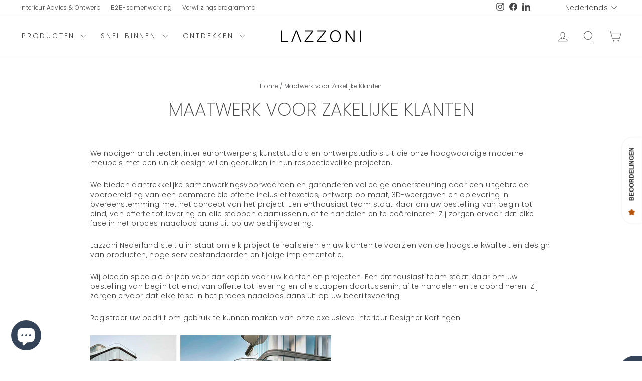

--- FILE ---
content_type: text/html; charset=utf-8
request_url: https://lazzoni.nl/nl/cart?t=1769775049975&view=ajax
body_size: -132
content:



<div class="cart__items"
  data-count="0"
  data-cart-subtotal="0">
  
</div>
<div class="cart__discounts cart__item-sub cart__item-row hide">
  <div>Kortingen</div>
  <div>
    
  </div>
</div>


--- FILE ---
content_type: text/javascript;charset=utf-8
request_url: https://assets.cloudlift.app/api/assets/upload.js?shop=lazzoni-nl.myshopify.com
body_size: 3861
content:
window.Cloudlift = window.Cloudlift || {};window.Cloudlift.upload = { config: {"app":"upload","shop":"lazzoni-nl.myshopify.com","url":"https://lazzoni.nl","api":"https://api.cloudlift.app","assets":"https://cdn.jsdelivr.net/gh/cloudlift-app/cdn@0.14.29","mode":"prod","currencyFormats":{"moneyFormat":"€{{amount_with_comma_separator}}","moneyWithCurrencyFormat":"€{{amount_with_comma_separator}} EUR"},"resources":["https://cdn.jsdelivr.net/gh/cloudlift-app/cdn@0.14.29/static/app-upload.css","https://cdn.jsdelivr.net/gh/cloudlift-app/cdn@0.14.29/static/app-upload.js"],"locale":"en","i18n":{"upload.config.image.editor.color.exposure":"Exposure","upload.config.file.load.error":"Error during load","upload.config.file.size.notavailable":"Size not available","upload.config.error.required":"Please upload a file","upload.config.image.editor.crop.rotate.right":"Rotate right","upload.config.file.button.undo":"Undo","upload.config.error.fileCountMin":"Please upload at least {min} file(s)","upload.config.image.resolution.expected.min":"Minimum resolution is {minResolution}","upload.config.file.upload.error.revert":"Error during revert","upload.config.image.size.tobig":"Image is too big","upload.config.image.editor.resize.height":"Height","upload.config.error.inapp":"Upload error","upload.config.image.editor.crop.aspect.ratio":"Aspect ratio","upload.config.image.editor.button.cancel":"Cancel","upload.config.image.editor.status.error":"Error loading image…","upload.config.file.button.retry":"Retry","upload.config.error.fileCountMax":"Please upload at most {max} file(s)","upload.config.image.editor.util.markup.text":"Text","upload.config.image.ratio.expected":"Expected image ratio {ratio}","upload.config.file.button.remove":"Remove","upload.config.image.resolution.expected.max":"Maximum resolution is {maxResolution}","upload.config.error.inapp.facebook":"Please open the page outside of Facebook","upload.config.image.editor.util.markup.size":"Size","upload.config.image.size.expected.max":"Maximum size is {maxWidth} × {maxHeight}","upload.config.image.editor.util.markup.select":"Select","upload.config.file.uploading":"Uploading","upload.config.image.editor.resize.width":"Width","upload.config.image.editor.crop.flip.horizontal":"Flip horizontal","upload.config.file.link":"\uD83D\uDD17","upload.config.image.editor.status.loading":"Loading image…","upload.config.error.filePagesMin":"Please upload documents with at least {min} pages","upload.config.image.editor.status.processing":"Processing image…","upload.config.file.loading":"Loading","upload.config.file.upload.canceled":"Upload cancelled","upload.config.file.upload.cancel":"tap to cancel","upload.config.image.editor.crop.rotate.left":"Rotate left","upload.config.file.type.notallowed":"File type not allowed","upload.config.file.type.expected":"Expects {lastType}","upload.config.image.editor.util.markup":"Markup","upload.config.file.button.cancel":"Cancel","upload.config.image.editor.status.waiting":"Waiting for image…","upload.config.file.upload.retry":"tap to retry","upload.config.image.editor.resize.apply":"Apply","upload.config.image.editor.color.contrast":"Contrast","upload.config.file.size.tobig":"File is too large","upload.config.dragdrop":"Drag & Drop your files or <u>Browse</u>","upload.config.file.upload.undo":"tap to undo","upload.config.image.editor.color.saturation":"Saturation","upload.config.error.filePagesMax":"Please upload documents with at most {max} pages","upload.config.file.button.upload":"Upload","upload.config.file.size.waiting":"Waiting for size","upload.config.image.editor.util.color":"Colors","upload.config.error.inputs":"Please fill in all required input fields","upload.config.image.editor.util.markup.circle":"Circle","upload.config.image.type.notsupported":"Image type not supported","upload.config.image.editor.crop.flip.vertical":"Flip vertical","upload.config.image.size.expected.min":"Minimum size is {minWidth} × {minHeight}","upload.config.image.editor.button.reset":"Reset","upload.config.image.ratio.invalid":"Image ratio does not match","upload.config.error.ready":"Please wait for the upload to complete","upload.config.image.editor.crop.zoom":"Zoom","upload.config.file.upload.error.remove":"Error during remove","upload.config.image.editor.util.markup.remove":"Remove","upload.config.image.resolution.max":"Image resolution too high","upload.config.image.editor.util.crop":"Crop","upload.config.image.editor.color.brightness":"Brightness","upload.config.error.fileConvert":"File conversion failed","upload.config.image.editor.util.markup.draw":"Draw","upload.config.image.editor.util.resize":"Resize","upload.config.file.upload.error":"Error during upload","upload.config.image.editor.util.filter":"Filter","upload.config.file.upload.complete":"Upload complete","upload.config.error.inapp.instagram":"Please open the page outside of Instagram","upload.config.image.editor.util.markup.arrow":"Arrow","upload.config.file.size.max":"Maximum file size is {filesize}","upload.config.image.resolution.min":"Image resolution is too low","upload.config.image.editor.util.markup.square":"Square","upload.config.image.size.tosmall":"Image is too small","upload.config.file.button.abort":"Abort","upload.config.image.editor.button.confirm":"Upload"},"level":1,"version":"0.14.29","setup":true,"fields":[{"uuid":"cl089887b9","required":false,"hidden":false,"field":"upload","propertyTransform":true,"fieldProperty":"contact","fieldId":"_cl-upload","fieldThumbnail":"_thumbnail","fieldThumbnailPreview":false,"className":"","label":"","text":"","selector":"","conditionMode":0,"conditions":[],"styles":{"file-grid":"0","max-height":"600px","min-height":"50px","font-family":"-apple-system, BlinkMacSystemFont, 'Segoe UI', Roboto,\nHelvetica, Arial, sans-serif, 'Apple Color Emoji', 'Segoe UI Emoji',\n'Segoe UI Symbol'","input-order":"top","label-color":"#555","file-counter":"0","input-margin":"10px","buttons-color":"#fff","file-multiple":"1","label-font-size":"8px","label-color-drop":"#555","area-border-radius":"5px","file-border-radius":"5px","file-background-colo":"#555","label-font-size-drop":"10px","area-background-color":"#eee","file-background-color":"#ffffff","buttons-background-color":"rgba(0,0,0,0.5)","upload-error-background-color":"#c44e47","upload-success-background-color":"#369763"},"theme":"default","css":"#cl089887b9 .cl-hide{display:none!important}#cl089887b9 .cl-upload--label{color:#555;font-size:8px;display:block}#cl089887b9 .cl-upload--input-field{margin-bottom:10px}#cl089887b9 .cl-upload--input{width:100%;box-sizing:border-box;padding:10px 18px;margin:0;border:1px solid #eee;border-radius:5px}#cl089887b9 input[type=checkbox].cl-upload--input,#cl089887b9 input[type=radio].cl-upload--input{width:1.2em;cursor:pointer}#cl089887b9 input[type=radio].cl-upload--input{vertical-align:middle;margin-right:10px}#cl089887b9 input[type=color].cl-upload--input{width:40px;height:40px;cursor:pointer;padding:0;border:0}#cl089887b9 input[type=radio]+.cl-upload-color-rect{margin-right:10px;margin-bottom:10px}#cl089887b9 input[type=radio]:checked+.cl-upload-color-rect{border:2px solid #404040}#cl089887b9 .cl-upload-color-rect{width:30px;height:30px;display:inline-block;vertical-align:middle;border-radius:3px}#cl089887b9 .cl-upload--invalid{border-color:#b7423b}#cl089887b9 .cl-upload--errors{overflow:hidden;transition:max-height 2s ease-out;max-height:0}#cl089887b9 .cl-upload--errors.open{max-height:400px}#cl089887b9 .cl-upload--error{text-align:center;font-size:6px;cursor:pointer;position:relative;opacity:1;font-family:-apple-system,BlinkMacSystemFont,'Segoe UI',Roboto,Helvetica,Arial,sans-serif,'Apple Color Emoji','Segoe UI Emoji','Segoe UI Symbol';box-sizing:border-box;color:#fff;background-color:#c44e47;padding:.3rem .7rem;margin-bottom:.7rem;border:1px solid transparent;border-color:#b7423b;border-radius:5px}#cl089887b9 .cl-upload--error:after{content:'x';position:absolute;right:1rem;top:.25rem}#cl089887b9 .cl-upload--error.dismissed{opacity:0;transition:opacity .3s ease-out}#cl089887b9 .filepond--root{font-family:-apple-system,BlinkMacSystemFont,'Segoe UI',Roboto,Helvetica,Arial,sans-serif,'Apple Color Emoji','Segoe UI Emoji','Segoe UI Symbol'}#cl089887b9 .filepond--root .filepond--drop-label{min-height:50px}#cl089887b9 .filepond--root{min-height:50px;max-height:600px}#cl089887b9 .filepond--file-action-button{cursor:pointer;min-height:auto!important;height:1.625em}#cl089887b9 .filepond--drop-label{color:#555}#cl089887b9 .filepond--drop-label label{cursor:pointer;width:auto!important;height:auto!important;position:relative!important;color:#555!important;font-size:10px!important}#cl089887b9 .filepond--drop-label u{cursor:pointer;text-decoration-color:#555}#cl089887b9 .filepond--label-action{text-decoration-color:#555}#cl089887b9 .filepond--panel-root{background-color:#eee!important}#cl089887b9 .filepond--panel-root{border-radius:5px}#cl089887b9 .filepond--item-panel,#cl089887b9 .filepond--file-poster-wrapper,#cl089887b9 .filepond--image-preview-wrapper{border-radius:5px}#cl089887b9 .filepond--item-panel{background-color:#fff!important}#cl089887b9 .filepond--drip-blob{background-color:#999}#cl089887b9 .filepond--file-action-button{background-color:rgba(0,0,0,0.5)}#cl089887b9 .filepond--file-action-button{color:#fff}#cl089887b9 .filepond--file-action-button:hover,#cl089887b9 .filepond--file-action-button:focus{box-shadow:0 0 0 .125em #fff}#cl089887b9 .filepond--file{color:#000;font-size:16px}#cl089887b9 [data-filepond-item-state*='error'] .filepond--item-panel,#cl089887b9 [data-filepond-item-state*='invalid'] .filepond--item-panel{background-color:#c44e47!important}#cl089887b9 [data-filepond-item-state*='invalid'] .filepond--file{color:#fff}#cl089887b9 [data-filepond-item-state='processing-complete'] .filepond--item-panel{background-color:#369763!important}#cl089887b9 [data-filepond-item-state='processing-complete'] .filepond--file{color:#fff}#cl089887b9 .filepond--image-preview-overlay-idle{color:rgba(204,204,204,0.8)}#cl089887b9 .filepond--image-preview,#cl089887b9 .filepond--file-poster{background-color:#fff}#cl089887b9 .filepond--image-preview-overlay-success{color:#369763}#cl089887b9 .filepond--image-preview-overlay-failure{color:#c44e47}","fileMimeTypes":["image/*","application/pdf"],"fileMimeTypesValidate":true,"fileSizeMaxPlan":10,"fileMultiple":true,"fileCountMin":0,"fileCountMax":5,"fileCounter":false,"fileQuantity":false,"fileFetch":true,"fileSubmitRemove":true,"fileSubmitClear":false,"fileName":false,"fileGrid":false,"imagePreview":true,"imageSizeValidate":false,"imageThumbnail":false,"imageThumbnailWidth":500,"imageThumbnailHeight":500,"convert":false,"convertInfo":false,"convertInfoPagesQuantity":false,"convertInfoLengthQuantity":false,"pdfMultiPage":false,"pdfTransparent":false,"serverTransform":false,"imageOriginal":false,"imageEditor":false,"imageEditorOpen":true,"imageEditorCropRestrict":false,"imageEditorCropRatios":[{"label":"Free","value":""},{"label":"Portrait","value":"3:2"},{"label":"Square","value":"1:1"},{"label":"Landscape","value":"4:3"}],"imageEditorUtils":[],"imageEditorPintura":false,"inputFields":[],"variantConfigs":[],"variantConfig":false}],"extensions":""}};loadjs=function(){var a=function(){},c={},u={},f={};function o(e,n){if(e){var t=f[e];if(u[e]=n,t)for(;t.length;)t[0](e,n),t.splice(0,1)}}function l(e,n){e.call&&(e={success:e}),n.length?(e.error||a)(n):(e.success||a)(e)}function h(t,r,s,i){var c,o,e=document,n=s.async,u=(s.numRetries||0)+1,f=s.before||a,l=t.replace(/^(css|img)!/,"");i=i||0,/(^css!|\.css$)/.test(t)?((o=e.createElement("link")).rel="stylesheet",o.href=l,(c="hideFocus"in o)&&o.relList&&(c=0,o.rel="preload",o.as="style")):/(^img!|\.(png|gif|jpg|svg)$)/.test(t)?(o=e.createElement("img")).src=l:((o=e.createElement("script")).src=t,o.async=void 0===n||n),!(o.onload=o.onerror=o.onbeforeload=function(e){var n=e.type[0];if(c)try{o.sheet.cssText.length||(n="e")}catch(e){18!=e.code&&(n="e")}if("e"==n){if((i+=1)<u)return h(t,r,s,i)}else if("preload"==o.rel&&"style"==o.as)return o.rel="stylesheet";r(t,n,e.defaultPrevented)})!==f(t,o)&&e.head.appendChild(o)}function t(e,n,t){var r,s;if(n&&n.trim&&(r=n),s=(r?t:n)||{},r){if(r in c)throw"LoadJS";c[r]=!0}function i(n,t){!function(e,r,n){var t,s,i=(e=e.push?e:[e]).length,c=i,o=[];for(t=function(e,n,t){if("e"==n&&o.push(e),"b"==n){if(!t)return;o.push(e)}--i||r(o)},s=0;s<c;s++)h(e[s],t,n)}(e,function(e){l(s,e),n&&l({success:n,error:t},e),o(r,e)},s)}if(s.returnPromise)return new Promise(i);i()}return t.ready=function(e,n){return function(e,t){e=e.push?e:[e];var n,r,s,i=[],c=e.length,o=c;for(n=function(e,n){n.length&&i.push(e),--o||t(i)};c--;)r=e[c],(s=u[r])?n(r,s):(f[r]=f[r]||[]).push(n)}(e,function(e){l(n,e)}),t},t.done=function(e){o(e,[])},t.reset=function(){c={},u={},f={}},t.isDefined=function(e){return e in c},t}();!function(e){loadjs(e.resources,"assets",{success:function(){var n,t="cloudlift."+e.app+".ready";"function"==typeof Event?n=new Event(t):(n=document.createEvent("Event")).initEvent(t,!0,!0),window.dispatchEvent(n)},error:function(e){console.error("failed to load assets",e)}})}(window.Cloudlift.upload.config);